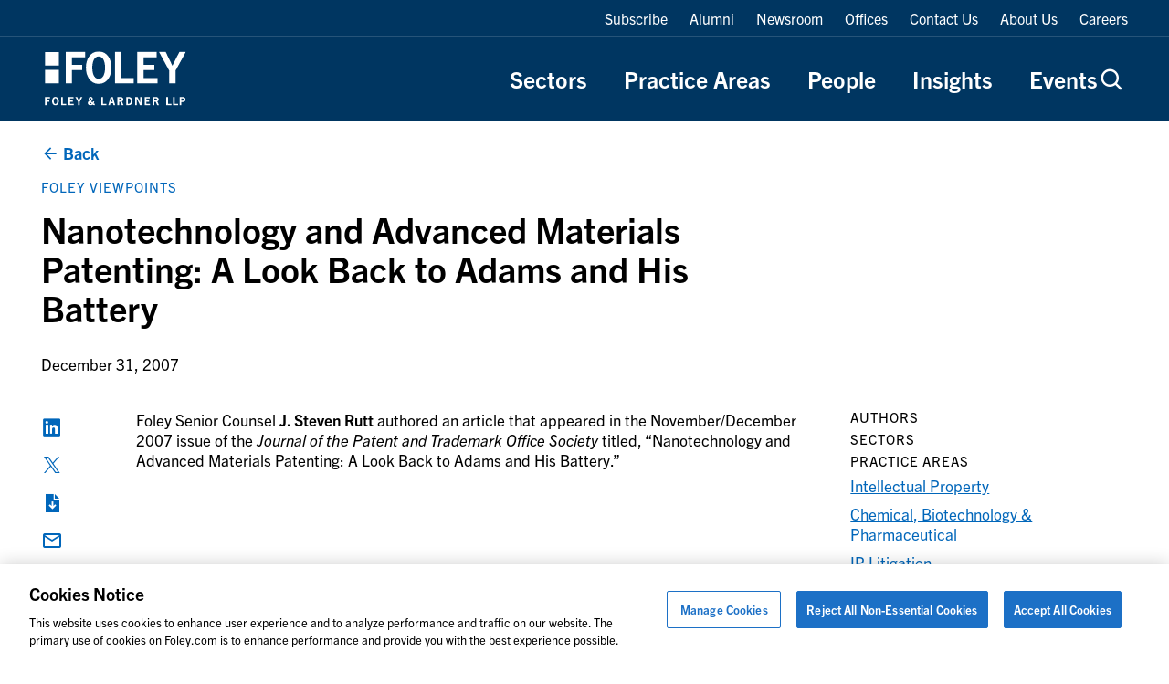

--- FILE ---
content_type: text/css
request_url: https://www.foley.com/wp-content/themes/propel/dist/core-blocks/button.css?ver=1766094913
body_size: 1095
content:
.fade-up{opacity:0;transform:translate3d(0, 16px, 0);transition:300ms opacity 300ms ease-out,300ms transform 300ms ease-out}.fade-up.in-viewport{opacity:1 !important;transform:none !important}.wp-block-button{margin-top:clamp(1.5rem, 0.8684210526rem + 1.3157894737vw, 2.25rem);margin-bottom:clamp(1.5rem, 0.8684210526rem + 1.3157894737vw, 2.25rem);line-height:0}.wp-block-button--icon-left .wp-block-button__link::before{content:"";font-weight:400;font-size:1.5rem;font-family:"iconfont-propel";font-style:normal;font-variant:normal;line-height:1;text-transform:none;-webkit-font-smoothing:antialiased;-moz-osx-font-smoothing:grayscale;content:var(--buttonIcon);margin-right:.25rem;font-size:1.25em}.wp-block-button--icon-right .wp-block-button__link::after{content:"";font-weight:400;font-size:1.5rem;font-family:"iconfont-propel";font-style:normal;font-variant:normal;line-height:1;text-transform:none;-webkit-font-smoothing:antialiased;-moz-osx-font-smoothing:grayscale;content:var(--buttonIcon);margin-left:.25rem;font-size:1.25em}.wp-block-buttons .wp-block-button{margin-top:auto;margin-bottom:auto}.wp-block-button.aligncenter{text-align:center}.wp-block-button.alignleft{text-align:left}.wp-block-button.alignright{text-align:right}.wp-block-button:not([class*=is-style-]) .wp-block-button__link,.wp-block-button.is-style-primary .wp-block-button__link{font-weight:var(--link-2-font-weight);font-size:var(--link-2-font-size);font-family:var(--link-2-font-family);line-height:var(--link-2-line-height);display:inline-flex;flex-direction:row;justify-content:center;align-items:center;padding:.877rem 1.125rem;text-align:center;border-radius:0;cursor:pointer;-webkit-appearance:none;appearance:none;transition:color .2s linear,background-color .2s linear,border .2s linear;color:#fff;border:2px solid #0066ba;background-color:#0066ba}.wp-block-button:not([class*=is-style-]) .wp-block-button__link.hover,a:hover .wp-block-button:not([class*=is-style-]) .wp-block-button__link,a:focus .wp-block-button:not([class*=is-style-]) .wp-block-button__link,.wp-block-button:not([class*=is-style-]) .wp-block-button__link:hover,.wp-block-button:not([class*=is-style-]) .wp-block-button__link:focus,.wp-block-button.is-style-primary .wp-block-button__link.hover,a:hover .wp-block-button.is-style-primary .wp-block-button__link,a:focus .wp-block-button.is-style-primary .wp-block-button__link,.wp-block-button.is-style-primary .wp-block-button__link:hover,.wp-block-button.is-style-primary .wp-block-button__link:focus{color:#fff;border-color:#003661;background-color:#003661}.bg-white .wp-block-button:not([class*=is-style-]) .wp-block-button__link,.bg-white .wp-block-button.is-style-primary .wp-block-button__link{color:#fff;border:2px solid #0066ba;background-color:#0066ba}.bg-white .wp-block-button:not([class*=is-style-]) .wp-block-button__link.hover,a:hover .bg-white .wp-block-button:not([class*=is-style-]) .wp-block-button__link,a:focus .bg-white .wp-block-button:not([class*=is-style-]) .wp-block-button__link,.bg-white .wp-block-button:not([class*=is-style-]) .wp-block-button__link:hover,.bg-white .wp-block-button:not([class*=is-style-]) .wp-block-button__link:focus,.bg-white .wp-block-button.is-style-primary .wp-block-button__link.hover,a:hover .bg-white .wp-block-button.is-style-primary .wp-block-button__link,a:focus .bg-white .wp-block-button.is-style-primary .wp-block-button__link,.bg-white .wp-block-button.is-style-primary .wp-block-button__link:hover,.bg-white .wp-block-button.is-style-primary .wp-block-button__link:focus{color:#fff;border-color:#003661;background-color:#003661}.wp-block-button.is-style-secondary .wp-block-button__link{font-weight:var(--link-2-font-weight);font-size:var(--link-2-font-size);font-family:var(--link-2-font-family);line-height:var(--link-2-line-height);display:inline-flex;flex-direction:row;justify-content:center;align-items:center;padding:.877rem 1.125rem;text-align:center;border-radius:0;cursor:pointer;-webkit-appearance:none;appearance:none;transition:color .2s linear,background-color .2s linear,border .2s linear;color:#0066ba;border:2px solid #0066ba;background-color:transparent}.bg-dark .wp-block-button.is-style-secondary .wp-block-button__link{color:#fff;border-color:#fff}.bg-dark .wp-block-button.is-style-secondary .wp-block-button__link.hover,a:hover .bg-dark .wp-block-button.is-style-secondary .wp-block-button__link,a:focus .bg-dark .wp-block-button.is-style-secondary .wp-block-button__link,.bg-dark .wp-block-button.is-style-secondary .wp-block-button__link:hover,.bg-dark .wp-block-button.is-style-secondary .wp-block-button__link:focus{color:#003661;border-color:#fff;background-color:#fff}.wp-block-button.is-style-secondary .wp-block-button__link.hover,a:hover .wp-block-button.is-style-secondary .wp-block-button__link,a:focus .wp-block-button.is-style-secondary .wp-block-button__link,.wp-block-button.is-style-secondary .wp-block-button__link:hover,.wp-block-button.is-style-secondary .wp-block-button__link:focus{color:#0066ba;border-color:#0066ba;background-color:#e5ebef}.bg-white .wp-block-button.is-style-secondary .wp-block-button__link{color:#0066ba;border:2px solid #0066ba;background-color:transparent}.bg-white .wp-block-button.is-style-secondary .wp-block-button__link.hover,a:hover .bg-white .wp-block-button.is-style-secondary .wp-block-button__link,a:focus .bg-white .wp-block-button.is-style-secondary .wp-block-button__link,.bg-white .wp-block-button.is-style-secondary .wp-block-button__link:hover,.bg-white .wp-block-button.is-style-secondary .wp-block-button__link:focus{color:#fff;border-color:#003661;background-color:#003661}.wp-block-button.is-style-tertiary{margin-top:clamp(1.25rem, 0.6184210526rem + 1.3157894737vw, 2rem);margin-bottom:clamp(1.25rem, -0.2236842105rem + 3.0701754386vw, 3rem)}.wp-block-button.is-style-tertiary:first-child{margin-top:0}.wp-block-button.is-style-tertiary:last-child{margin-bottom:0}.wp-block-buttons .wp-block-button.is-style-tertiary{margin-top:auto;margin-bottom:auto}.wp-block-button.is-style-tertiary.wp-block-button--small .wp-block-button__link{font-weight:var(--link-2-font-weight);font-size:var(--link-2-font-size);font-family:var(--link-2-font-family);line-height:var(--link-2-line-height)}.wp-block-button.is-style-tertiary .wp-block-button__link{font-weight:var(--link-2-font-weight);font-size:var(--link-2-font-size);font-family:var(--link-2-font-family);line-height:var(--link-2-line-height);position:relative;display:inline-flex;flex-direction:row;justify-content:center;align-items:center;padding:0;color:#0066ba;border:none;border-radius:0;background-color:transparent;font-weight:var(--link-2-font-weight);font-size:var(--link-2-font-size);font-family:var(--link-2-font-family);line-height:var(--link-2-line-height);font-weight:400}.bg-dark .wp-block-button.is-style-tertiary .wp-block-button__link{color:#fff}.bg-dark .wp-block-button.is-style-tertiary .wp-block-button__link.hover,a:hover .bg-dark .wp-block-button.is-style-tertiary .wp-block-button__link,a:focus .bg-dark .wp-block-button.is-style-tertiary .wp-block-button__link,.bg-dark .wp-block-button.is-style-tertiary .wp-block-button__link:hover,.bg-dark .wp-block-button.is-style-tertiary .wp-block-button__link:focus{color:#cbcccd}.wp-block-button.is-style-tertiary .wp-block-button__link::before{position:absolute;left:0;bottom:-0.25rem;content:"";width:100%;height:.125rem;background-color:transparent;transition:background-color .2s linear}.wp-block-button.is-style-tertiary .wp-block-button__link.hover,a:hover .wp-block-button.is-style-tertiary .wp-block-button__link,a:focus .wp-block-button.is-style-tertiary .wp-block-button__link,.wp-block-button.is-style-tertiary .wp-block-button__link:hover,.wp-block-button.is-style-tertiary .wp-block-button__link:focus{color:#003661}.wp-block-button.is-style-tertiary .wp-block-button__link.hover::before,a:hover .wp-block-button.is-style-tertiary .wp-block-button__link::before,a:focus .wp-block-button.is-style-tertiary .wp-block-button__link::before,.wp-block-button.is-style-tertiary .wp-block-button__link:hover::before,.wp-block-button.is-style-tertiary .wp-block-button__link:focus::before{background-color:currentcolor}.bg-white .wp-block-button.is-style-tertiary .wp-block-button__link{color:#0066ba}.bg-white .wp-block-button.is-style-tertiary .wp-block-button__link:hover,.bg-white .wp-block-button.is-style-tertiary .wp-block-button__link:focus{color:#003661}.bg-white .wp-block-button.is-style-tertiary .wp-block-button__link:hover::before,.bg-white .wp-block-button.is-style-tertiary .wp-block-button__link:focus::before{background-color:currentcolor}.wp-block-button.is-style-tertiary.wp-block-button--icon-left .wp-block-button__link::before{position:relative;left:auto;bottom:auto;content:var(--buttonIcon);width:auto;height:auto;background-color:transparent}.wp-block-button.is-style-tertiary:not(.wp-block-button--icon-right) .wp-block-button__link:hover{color:#0066ba}.wp-block-button.is-style-tertiary.wp-block-button--icon-right .wp-block-button__link::before{display:none}@media(max-width: 35.98rem){.wp-block-button:not([class*=is-style-]) .wp-block-button__link,.wp-block-button.is-style-primary .wp-block-button__link,.wp-block-button.is-style-secondary .wp-block-button__link{width:100%}}.wp-block-button:not([class*=is-style-]).wp-block-button--icon-left .wp-block-button__link,.wp-block-button.is-style-primary.wp-block-button--icon-left .wp-block-button__link,.wp-block-button.is-style-secondary.wp-block-button--icon-left .wp-block-button__link{padding-left:1.625rem}.wp-block-button:not([class*=is-style-]).wp-block-button--icon-right .wp-block-button__link,.wp-block-button.is-style-primary.wp-block-button--icon-right .wp-block-button__link,.wp-block-button.is-style-secondary.wp-block-button--icon-right .wp-block-button__link{padding-right:1.625rem}.wp-block-button:not([class*=is-style-]).wp-block-button--small .wp-block-button__link,.wp-block-button.is-style-primary.wp-block-button--small .wp-block-button__link,.wp-block-button.is-style-secondary.wp-block-button--small .wp-block-button__link{font-weight:var(--link-2-font-weight);font-size:var(--link-2-font-size);font-family:var(--link-2-font-family);line-height:var(--link-2-line-height);padding:.25rem .875rem}.wp-block-button:not([class*=is-style-]).wp-block-button--hidden-label .wp-block-button__link,.wp-block-button.is-style-primary.wp-block-button--hidden-label .wp-block-button__link,.wp-block-button.is-style-secondary.wp-block-button--hidden-label .wp-block-button__link{width:3rem;height:3rem;padding:0;font-size:0;border-radius:50%}.wp-block-button:not([class*=is-style-]).wp-block-button--hidden-label .wp-block-button__link::after,.wp-block-button.is-style-primary.wp-block-button--hidden-label .wp-block-button__link::after,.wp-block-button.is-style-secondary.wp-block-button--hidden-label .wp-block-button__link::after{margin:auto;font-size:1.25rem}.wp-block-button.is-style-social .wp-block-button__link{display:inline-flex;flex-direction:column;justify-content:center;align-items:center;padding:0;color:#0066ba;font-size:0;line-height:0;text-align:center;background-color:transparent;cursor:pointer;-webkit-appearance:none;appearance:none;transition:color .2s linear}.bg-dark .wp-block-button.is-style-social .wp-block-button__link{border-color:#6c7074}.bg-dark .wp-block-button.is-style-social .wp-block-button__link.hover,a:hover .bg-dark .wp-block-button.is-style-social .wp-block-button__link,a:focus .bg-dark .wp-block-button.is-style-social .wp-block-button__link,.bg-dark .wp-block-button.is-style-social .wp-block-button__link:hover,.bg-dark .wp-block-button.is-style-social .wp-block-button__link:focus{border-color:#fff}.wp-block-button.is-style-social .wp-block-button__link::after{margin:0;font-size:1.5rem;transform:none}.wp-block-button.is-style-social .wp-block-button__link.hover,a:hover .wp-block-button.is-style-social .wp-block-button__link,a:focus .wp-block-button.is-style-social .wp-block-button__link,.wp-block-button.is-style-social .wp-block-button__link:hover,.wp-block-button.is-style-social .wp-block-button__link:focus{color:#003661}.block-editor-block-list__block .wp-block-button.is-style-social .wp-block-button__link{font-size:.875rem;line-height:1.4}.block-editor-block-list__block .wp-block-button.is-style-social .wp-block-button__link::before{content:"Screen Reader Label:" !important;display:block !important;font-size:.625rem}.wp-block-button.is-style-social.wp-block-button--icon-left .wp-block-button__link::before{position:relative;left:auto;bottom:auto;content:var(--buttonIcon);width:auto;height:auto;background-color:transparent}.wp-block-button.is-style-social a{text-decoration:none !important}.wp-block-button.is-style-social.wp-block-button--icon-right .wp-block-button__link::before{display:none}.wp-block-button.is-style-text{font-weight:var(--link-1-font-weight);font-size:var(--link-1-font-size);font-family:var(--link-1-font-family);line-height:var(--link-1-line-height);padding:0;color:var(--blockColor, #000);text-decoration:none;border:none;background:transparent;-webkit-appearance:none;appearance:none;transition:color .2s linear}@media(max-width: 47.98rem){.wp-block-button.is-style-text{font-size:1.25rem}}.wp-block-button.is-style-text:hover,.wp-block-button.is-style-text:focus{color:var(--blockHoverColor, #000);text-decoration:underline}.wp-block-button.is-style-text .wp-element-button{padding:0;color:var(--blockColor, #000);border:none;background-color:transparent;transition:color .2s linear}.wp-block-button.is-style-text .wp-element-button:hover,.wp-block-button.is-style-text .wp-element-button:focus{color:var(--blockHoverColor, #000);text-decoration:underline}.wp-block-button.is-style-text button.wp-element-button{cursor:default}.wp-block-button.is-style-text button.wp-element-button:hover,.wp-block-button.is-style-text button.wp-element-button:focus{text-decoration:none}.wp-block-button__link.aligncenter{text-align:center}.wp-block-button__link.alignleft{text-align:left}.wp-block-button__link.alignright{text-align:right}

--- FILE ---
content_type: text/css
request_url: https://www.foley.com/wp-content/themes/propel/dist/core-blocks/buttons.css?ver=1766094913
body_size: -72
content:
.fade-up{opacity:0;transform:translate3d(0, 16px, 0);transition:300ms opacity 300ms ease-out,300ms transform 300ms ease-out}.fade-up.in-viewport{opacity:1 !important;transform:none !important}.wp-block-buttons{position:relative;display:flex;flex-direction:row;flex-wrap:wrap;row-gap:.5rem;align-items:center;margin-top:clamp(1.75rem, 1.3289473684rem + 0.8771929825vw, 2.25rem);margin-bottom:clamp(2.25rem, 1.6184210526rem + 1.3157894737vw, 3rem);column-gap:1rem}.wp-block-buttons--tertiary-wrapper{margin-top:clamp(1.5rem, 1.0789473684rem + 0.8771929825vw, 2rem)}.wp-block-buttons:first-child{margin-top:0}.wp-block-buttons:first-child .wp-block-button.is-style-social{margin-top:0}.wp-block-buttons:last-child{margin-bottom:0}.wp-block-buttons:last-child .wp-block-button.is-style-social{margin-bottom:0}.wp-block-buttons .wp-block-button.is-style-social{margin-top:clamp(-0.75rem, -0.2894736842rem + -0.4385964912vw, -0.5rem);margin-bottom:clamp(0.5rem, 0.2894736842rem + 0.4385964912vw, 0.75rem)}.wp-block-buttons.is-vertical{flex-direction:column}.wp-block-buttons.is-vertical>.wp-block-button:last-child{margin-bottom:0}.wp-block-buttons>.wp-block-button{display:inline-block;margin:0}.wp-block-buttons.is-content-justification-left{justify-content:flex-start}.wp-block-buttons.is-content-justification-left.is-vertical{align-items:flex-start}.wp-block-buttons.is-content-justification-center{justify-content:center}.wp-block-buttons.is-content-justification-center.is-vertical{align-items:center}.wp-block-buttons.is-content-justification-right{justify-content:flex-end}.wp-block-buttons.is-content-justification-right.is-vertical{align-items:flex-end}.wp-block-buttons.is-content-justification-space-between{justify-content:space-between}.wp-block-buttons.aligncenter{text-align:center}.wp-block-buttons:not(.is-content-justification-space-between,.is-content-justification-right,.is-content-justification-left,.is-content-justification-center) .wp-block-button.aligncenter{width:100%;margin-right:auto;margin-left:auto}.wp-block-buttons[style*=text-decoration] .wp-block-button,.wp-block-buttons[style*=text-decoration] .wp-block-button__link{text-decoration:inherit}.wp-block-buttons.has-custom-font-size .wp-block-button__link{font-size:inherit}

--- FILE ---
content_type: text/css
request_url: https://www.foley.com/wp-content/themes/propel/dist/components/post-card.css?ver=1766094913
body_size: -104
content:
.fade-up{opacity:0;transform:translate3d(0, 16px, 0);transition:300ms opacity 300ms ease-out,300ms transform 300ms ease-out}.fade-up.in-viewport{opacity:1 !important;transform:none !important}.post-card{display:flex;flex-direction:column;width:100%;color:#0066ba;border:1px solid #bbbcbd;background:#fff}.post-card:hover,.post-card:focus{color:var(--blockHoverColor, #003661)}.post-card__image-wrapper{width:calc(100% + 2px);margin:-1px -1px 0;padding-bottom:55.76923%}.post-card__publish-date{font-weight:var(--body-2-font-weight);font-size:var(--body-2-font-size);font-family:var(--body-2-font-family);line-height:var(--body-2-line-height);color:#000}.post-card__taxonomy{font-weight:var(--overline-font-weight);font-size:var(--overline-font-size);font-family:var(--overline-font-family);line-height:var(--overline-line-height);letter-spacing:var(--overline-letter-spacing);text-transform:var(--overline-text-transform);display:block;color:#000}.post-card__publish-date+.post-card__taxonomy{margin-top:clamp(2rem, 1.7894736842rem + 0.4385964912vw, 2.25rem)}.post-card__content{display:block;padding:1.125rem}.post-card__title{font-weight:var(--t3-font-weight);font-size:var(--t3-font-size);font-family:var(--t3-font-family);line-height:var(--t3-line-height);margin-top:calc(var(--t3-margin-bottom)*2);margin-bottom:var(--t3-margin-bottom);margin-top:1.125rem;color:inherit}.post-card__title:first-child{margin-top:0}.post-card__title:last-child{margin-bottom:0}.post-card__excerpt{font-weight:var(--subtitle-1-font-weight);font-size:var(--subtitle-1-font-size);font-family:var(--subtitle-1-font-family);line-height:var(--subtitle-1-line-height);text-decoration:var(--subtitle-1-text-decoration);margin-top:1.125rem;color:#000;text-decoration:none}

--- FILE ---
content_type: text/css
request_url: https://www.foley.com/wp-content/themes/propel/dist/acf-blocks/blog-related.css?ver=1713445246
body_size: 371
content:
.fade-up{opacity:0;transform:translate3d(0, 16px, 0);transition:300ms opacity 300ms ease-out,300ms transform 300ms ease-out}.fade-up.in-viewport{opacity:1 !important;transform:none !important}.block-related{padding-top:clamp(2.5rem, -0.1315789474rem + 5.4824561404vw, 5.625rem);overflow:hidden}.block-related--has-pattern{position:relative}.block-related--has-pattern::before{position:absolute;left:0;bottom:0;content:"";display:block;width:100%;height:64%;background:none repeat left top transparent;background-image:url("data:image/svg+xml,%3Csvg width='20' height='20' fill='none' xmlns='http://www.w3.org/2000/svg'%3E%3Cpath d='M0 .75h10.566v10.549H0V.75Z' fill='%23E0E5EA'/%3E%3C/svg%3E")}.block-related--has-pattern:not(:last-child){margin-bottom:clamp(1.875rem, -1.2828947368rem + 6.5789473684vw, 5.625rem)}.block-related--has-pattern>.container{position:relative}@media print{.block-related{display:none}}.block-related__top-wrapper{margin-bottom:clamp(1.5rem, 0.2368421053rem + 2.6315789474vw, 3rem)}@media(min-width: 36rem){.block-related__top-wrapper{display:flex;flex-direction:row;justify-content:space-between;align-items:flex-end}}.block-related__top-wrapper .wp-block-buttons{white-space:nowrap}@media(min-width: 36rem){.block-related__top-wrapper .wp-block-buttons{margin-top:0;margin-left:1.875rem}}@media(max-width: 63.98rem){.block-related .block-related__top-buttons{margin-top:var(--t2-margin-bottom)}}.block-related__top{display:flex;flex:auto;flex-wrap:wrap;justify-content:space-between;align-items:flex-end}@media(min-width: 36rem){.block-related__top{flex-wrap:nowrap}.block-related__top:not(:last-child){max-width:60%}}.block-related__top h2.wp-block-heading{flex:100%}@media(min-width: 36rem){.block-related__top h2.wp-block-heading{flex:auto;margin-bottom:0}}.block-related__top .wp-block-buttons{margin-top:0;white-space:nowrap}@media(min-width: 36rem){.block-related__top .wp-block-buttons{margin-left:1.875rem}}@media(min-width: 36rem){.block-related__post-grid{display:grid;grid-template-columns:1fr;grid-template-columns:repeat(3, minmax(0, 1fr));row-gap:2rem;column-gap:clamp(1rem, 0.1578947368rem + 1.7543859649vw, 2rem)}}.block-related__post-grid .slick-list{overflow:visible}.block-related__post-grid .slick-track{display:flex}.block-related__post-grid .slick-slide{height:auto;margin-right:.9375rem}@media(max-width: 47.98rem){.block-related__post-grid .slick-slide>div,.block-related__post-grid .slick-slide .post-card{height:100%}}.block-related .wp-block-button.is-style-tertiary .wp-block-button__link{font-weight:var(--link-1-font-weight);font-size:var(--link-1-font-size);font-family:var(--link-1-font-family);line-height:var(--link-1-line-height)}@media(max-width: 35.98rem){.block-related[data-slider-on-mobile=false] .block-related__post-grid .post-card{margin-bottom:2rem}}.block-people-related+.block-related{padding-top:0}.wp-block-heading+.block-related{padding-top:clamp(0rem, -1.3157894737rem + 2.7412280702vw, 1.5625rem)}

--- FILE ---
content_type: text/css
request_url: https://www.foley.com/wp-content/themes/propel/dist/acf-blocks/hero-post.css?ver=1726576776
body_size: 575
content:
.fade-up{opacity:0;transform:translate3d(0, 16px, 0);transition:300ms opacity 300ms ease-out,300ms transform 300ms ease-out}.fade-up.in-viewport{opacity:1 !important;transform:none !important}.block-hero-post{margin-bottom:clamp(2rem, 1.3157894737rem + 1.4254385965vw, 2.8125rem);padding:0}.block-hero-post--has-thumbnail{position:relative;display:flex;flex-direction:column;padding-top:9.0625rem}@media print{.block-hero-post--has-thumbnail{margin-top:0;margin-bottom:0;padding-top:0}}.block-hero-post--has-thumbnail .c-btn--back{color:#fff}@media(max-width: 74.98rem){.block-hero-post--has-thumbnail .c-btn--back{max-width:50%}}.block-hero-post--has-thumbnail .c-btn--back:hover,.block-hero-post--has-thumbnail .c-btn--back:focus{color:#fff}.block-hero-post--has-thumbnail .c-btn--back:hover span,.block-hero-post--has-thumbnail .c-btn--back:focus span{text-decoration:underline}.block-hero-post--has-thumbnail .c-btn--back__wrapper{margin-bottom:0}.block-hero-post--has-thumbnail .block-hero-post__content{margin-top:11.3125rem;padding:clamp(1rem, 0.7894736842rem + 0.4385964912vw, 1.25rem) clamp(1.125rem, 0.3881578947rem + 1.5350877193vw, 2rem) clamp(1.125rem, 3.6578947368rem + -2.4122807018vw, 2.5rem)}@media print{.block-hero-post--has-thumbnail .block-hero-post__content{margin-top:6.25rem}}@media print{.block-hero-post .c-btn--back__wrapper,.block-hero-post .block-hero-post__primary-term{display:none}}.block-hero-post .block-hero-post__contacts-wrapper{width:100%}@media(min-width: 64rem){.block-hero-post .block-hero-post__contacts-wrapper{width:auto}.block-hero-post .block-hero-post__contacts-wrapper::before{position:relative;left:.125rem;content:"|";display:inline-block;margin:auto .25rem;color:var(--blockColor, #000)}}.block-hero-post__contacts{display:inline-flex;flex-flow:wrap;gap:.125rem;margin:0;padding:0;list-style:none}.block-hero-post__contacts .block-hero-post__contact{font-weight:var(--body-1-font-weight);font-size:var(--body-1-font-size);font-family:var(--body-1-font-family);line-height:var(--body-1-line-height)}.block-hero-post .c-btn--back::before{font-size:1.25rem}.block-hero-post .c-btn--back__wrapper{margin-top:1.5rem;margin-bottom:1.125rem}.block-hero-post:not(.block-hero-post--has-thumbnail) .block-hero-post__content:first-child{padding-top:1.5rem}.block-hero-post:not(.block-hero-post--has-thumbnail) .c-btn--back:focus,.block-hero-post:not(.block-hero-post--has-thumbnail) .c-btn--back:hover{color:#0066ba}.block-hero-post__content{background:#fff}.block-hero-post__row{justify-content:center}.block-hero-post__primary-term{font-weight:var(--overline-font-weight);font-size:var(--overline-font-size);font-family:var(--overline-font-family);line-height:var(--overline-line-height);letter-spacing:var(--overline-letter-spacing);text-transform:var(--overline-text-transform);margin-bottom:var(--overline-margin-bottom)}.block-hero-post__primary-term:first-child{margin-top:0}.block-hero-post__primary-term:last-child{margin-bottom:0}.block-hero-post__primary-term .wp-block-button__link{color:#0066ba}.block-hero-post__primary-term .wp-block-button__link:hover,.block-hero-post__primary-term .wp-block-button__link:focus{text-decoration:underline}.block-hero-post__title{margin:1rem 0 0}.block-hero-post__title:first-child{margin-top:1.125rem}.block-hero-post__subtitle{margin:clamp(0.5rem, -0.0263157895rem + 1.0964912281vw, 1.125rem) 0 0;color:#54575a}.block-hero-post__image-wrapper{position:absolute;top:0;left:0;z-index:-1;width:100%;height:23.4375rem;pointer-events:none}@media(min-width: 64rem){.block-hero-post__image-wrapper{height:100%}}@media print{.block-hero-post__image-wrapper{display:none}}.block-hero-post__image-wrapper::before{position:absolute;top:0;left:0;content:"";z-index:1;width:100%;height:100%;background:linear-gradient(180deg, rgba(0, 0, 0, 0.6) 0%, rgba(0, 0, 0, 0.12) 100%)}.block-hero-post__image-wrapper .featured-item--image{width:100%;height:100%;object-fit:cover}.block-hero-post__image-wrapper img{width:100%;height:100%;object-fit:cover}.block-hero-post__image[src*="block-library-placeholder.png"]{width:100%}.block-hero-post__meta{display:flex;flex-flow:wrap;row-gap:1rem;margin-top:clamp(1rem, -0.2631578947rem + 2.6315789474vw, 2.5rem)}@media(max-width: 47.98rem){.block-hero-post__meta{display:block}}.block-hero-post__meta span{font-weight:var(--body-1-font-weight);font-size:var(--body-1-font-size);font-family:var(--body-1-font-family);line-height:var(--body-1-line-height)}.block-hero-post__source{display:flex;flex-wrap:nowrap;margin-top:.75rem}@media(min-width: 48rem){.block-hero-post__source{margin-top:0}}@media(min-width: 48rem){.block-hero-post__source::before{content:"|";margin:0rem .75rem}}.block-hero-post__source-label{display:inline-block;margin-right:.25em}.block-hero-post+.block-text-sidebar{margin-top:clamp(2rem, 1.3157894737rem + 1.4254385965vw, 2.8125rem)}@media print{.block-hero-post+.block-text-sidebar{margin-top:0}}

--- FILE ---
content_type: text/css
request_url: https://www.foley.com/wp-content/themes/propel/dist/components/back-to-top.css?ver=1766094913
body_size: -449
content:
.fade-up{opacity:0;transform:translate3d(0, 16px, 0);transition:300ms opacity 300ms ease-out,300ms transform 300ms ease-out}.fade-up.in-viewport{opacity:1 !important;transform:none !important}.back-to-top__wrapper{text-align:right}@media(min-width: 48rem){.back-to-top__wrapper{text-align:left}}.back-to-top{color:#0066ba}.back-to-top:hover{color:#003661}

--- FILE ---
content_type: text/css
request_url: https://www.foley.com/wp-content/themes/propel/dist/components/gravity-forms.css?ver=1766094913
body_size: 1041
content:
.fade-up{opacity:0;transform:translate3d(0, 16px, 0);transition:300ms opacity 300ms ease-out,300ms transform 300ms ease-out}.fade-up.in-viewport{opacity:1 !important;transform:none !important}.gform_wrapper{display:block !important}.gform_wrapper label,.gform_wrapper .gfield_label_before_complex{font-weight:var(--title-1-font-weight);font-size:var(--title-1-font-size);font-family:var(--title-1-font-family);line-height:var(--title-1-line-height);display:block;margin-bottom:1.25rem;text-decoration:none}.content-wrapper>.gform_wrapper{width:100%;margin-right:auto;margin-left:auto;padding-right:clamp(0.5rem, 0.0789473684rem + 0.8771929825vw, 1rem);padding-left:clamp(0.5rem, 0.0789473684rem + 0.8771929825vw, 1rem);max-width:36rem;padding-right:clamp(1.25rem, -1.0657894737rem + 4.8245614035vw, 4rem);padding-left:clamp(1.25rem, -1.0657894737rem + 4.8245614035vw, 4rem)}@media(min-width: 36rem){.content-wrapper>.gform_wrapper{max-width:48rem}}@media(min-width: 48rem){.content-wrapper>.gform_wrapper{max-width:62rem}}@media(min-width: 64rem){.content-wrapper>.gform_wrapper{max-width:75rem}}@media(min-width: 75rem){.content-wrapper>.gform_wrapper{max-width:90rem}}.content-wrapper>.gform_wrapper>form{padding-top:clamp(1rem, -0.5263157895rem + 3.1798245614vw, 2.8125rem);padding-right:clamp(0rem, -10.5263157895rem + 21.9298245614vw, 12.5rem);padding-bottom:clamp(2.5rem, -0.1315789474rem + 5.4824561404vw, 5.625rem)}.acf-block.bg-transparent+.gform_wrapper{padding-top:0}.gform_wrapper+.acf-block.bg-transparent{padding-top:0}.gform_wrapper .gform_body li::before{content:none !important}.gform_wrapper .gform_body .gform_fields{display:flex;flex-wrap:wrap;align-items:flex-start;margin-right:-0.5rem;margin-left:-0.5rem;padding:0}.gform_wrapper .gform_body .gform_fields .gfield{margin:0 0 clamp(1.5rem, 1.0263157895rem + 0.9868421053vw, 2.0625rem) 0}.gform_wrapper .gform_body .gform_fields .gfield label{display:block}.gform_wrapper .gform_body .gform_fileupload_rules{font-weight:var(--title-1-font-weight);font-size:var(--title-1-font-size);font-family:var(--title-1-font-family);line-height:var(--title-1-line-height);display:block;margin-top:.25rem;text-decoration:none}@media(min-width: 36rem){.gform_wrapper .gform_body .ginput_complex{display:flex;flex-wrap:wrap;margin-right:-0.5rem;margin-bottom:-2.5rem;margin-left:-0.5rem}}@media(min-width: 36rem){.gform_wrapper .gform_body .ginput_complex>span,.gform_wrapper .gform_body .ginput_complex>p:not(:empty){flex:50%;margin-bottom:2.5rem;padding:0 .5rem}}@media(min-width: 36rem){.gform_wrapper .gform_body .ginput_complex>span.ginput_full,.gform_wrapper .gform_body .ginput_complex>p:not(:empty).ginput_full{flex:100%}}.gform_wrapper .gform_body .ginput_complex>.ginput_container_date{padding:0 .5rem}.gform_wrapper .gform_body .ginput_complex label{font-weight:var(--title-1-font-weight);font-size:var(--title-1-font-size);font-family:var(--title-1-font-family);line-height:var(--title-1-line-height);display:block;margin-top:.25rem}.gform_wrapper .gform_body .ginput_complex br{display:none}.gform_wrapper .gform_body .ginput_complex input{display:block;width:100%}@media(max-width: 35.98rem){.gform_wrapper .gform_body .ginput_complex input{margin-bottom:1.5rem}}.gform_wrapper .gform_footer .c-btn{margin-top:clamp(1rem, 0.5789473684rem + 0.8771929825vw, 1.5rem);white-space:nowrap}@media(max-width: 35.98rem){.gform_wrapper .gform_footer .c-btn{width:100%}}.hidden_sub_label{position:absolute !important;width:1px;height:1px;overflow:hidden;clip:rect(1px, 1px, 1px, 1px)}.gfield{flex:100%;padding:0 .5rem;list-style-type:none}.gfield--width-half,.gfield--width-third,.gfield--width-quarter{margin:0 auto}@media(min-width: 36rem){.gfield--width-half{flex:0 0 50%;max-width:50%}}@media(min-width: 48rem){.gfield--width-third{flex:0 0 33.3333333%;max-width:33.3333333%}}@media(min-width: 36rem){.gfield--width-quarter{flex:0 0 50%;max-width:50%}}@media(min-width: 48rem){.gfield--width-quarter{flex:0 0 25%;max-width:25%}}.gfield textarea{width:100% !important}.gfield textarea.medium{height:10rem}.gfield textarea.small{height:6rem}.gfield label .gfield_required{margin-left:.05em}.gfield label .gfield_required::before{content:"*";color:#ad0322}.gfield label .gfield_required_text,.gfield label .gfield_required_asterisk{position:absolute;width:1px;height:1px;padding:0;white-space:nowrap;border:0;overflow:hidden;clip:rect(0, 0, 0, 0)}.gfield .mat-select{width:100%}.gfield.gfield_error input{border-color:#ad0322 !important}.gfield.gfield_error .validation_message{font-weight:var(--title-1-font-weight);font-size:var(--title-1-font-size);font-family:var(--title-1-font-family);line-height:var(--title-1-line-height);display:flex;flex-direction:row;align-items:center;margin-top:.25rem;color:#ad0322}.gfield.gsection:first-child .gsection_title{margin-top:0 !important}.gfield.gsection .gsection_title{font-weight:var(--t5-font-weight);font-size:var(--t5-font-size);font-family:var(--t5-font-family);line-height:var(--t5-line-height);margin-top:clamp(2rem, 1.1578947368rem + 1.7543859649vw, 3rem) !important}.gfield_description{font-weight:var(--title-1-font-weight);font-size:var(--title-1-font-size);font-family:var(--title-1-font-family);line-height:var(--title-1-line-height);margin-bottom:.5rem}.gfield_type_fileupload{font-weight:var(--title-1-font-weight);font-size:var(--title-1-font-size);font-family:var(--title-1-font-family);line-height:var(--title-1-line-height)}.gfield_type_fileupload .c-btn{margin-top:.5rem;margin-left:1rem}.gfield_type_fileupload input{font-weight:var(--title-1-font-weight);font-size:var(--title-1-font-size);font-family:var(--title-1-font-family);line-height:var(--title-1-line-height);width:100%;margin:.25rem 0rem;padding:0rem}.gfield_type_fileupload ::-webkit-file-upload-button,.gfield_type_fileupload ::file-selector-button{width:0;height:0;margin:0;padding:0;color:transparent;font-size:0;border:0;background-color:transparent;-webkit-appearance:none;appearance:none}.gform_title{margin-bottom:clamp(2rem, 1.1578947368rem + 1.7543859649vw, 3rem)}.gfield_type_radio .validation_message,.gfield_type_checkbox .validation_message{margin-top:-1rem !important;margin-bottom:1.5rem !important}.gfield_type_radio legend,.gfield_type_radio .gfield_label_before_complex,.gfield_type_checkbox legend,.gfield_type_checkbox .gfield_label_before_complex{font-weight:var(--title-1-font-weight);font-size:var(--title-1-font-size);font-family:var(--title-1-font-family);line-height:var(--title-1-line-height);margin-bottom:var(--title-1-margin-bottom)}.gfield_type_radio legend:first-child,.gfield_type_radio .gfield_label_before_complex:first-child,.gfield_type_checkbox legend:first-child,.gfield_type_checkbox .gfield_label_before_complex:first-child{margin-top:0}.gfield_type_radio legend:last-child,.gfield_type_radio .gfield_label_before_complex:last-child,.gfield_type_checkbox legend:last-child,.gfield_type_checkbox .gfield_label_before_complex:last-child{margin-bottom:0}.hidden_label .gfield_label,.hidden_sub_label{position:absolute !important;width:1px;height:1px;overflow:hidden;clip:rect(1px, 1px, 1px, 1px)}.gform_submission_error{font-weight:var(--title-1-font-weight);font-size:var(--title-1-font-size);font-family:var(--title-1-font-family);line-height:var(--title-1-line-height);display:flex;flex-direction:row;align-items:center;margin-bottom:0 !important;color:#ad0322}.gform_validation_errors{margin-bottom:1rem}.gform_confirmation_wrapper{text-align:center}.content-wrapper>.gform_confirmation_wrapper{padding-top:clamp(2rem, -0.5263157895rem + 5.2631578947vw, 5rem);padding-bottom:clamp(3.125rem, -0.5592105263rem + 7.6754385965vw, 7.5rem)}.content-wrapper>.gform_confirmation_wrapper:last-child,.content-wrapper>.gform_confirmation_wrapper:nth-last-child(2){margin-bottom:clamp(3.5rem, -1.9736842105rem + 11.4035087719vw, 10rem)}.gform_confirmation_wrapper .gform_confirmation_message{font-weight:var(--body-1-font-weight);font-size:var(--body-1-font-size);font-family:var(--body-1-font-family);line-height:var(--body-1-line-height);margin-bottom:var(--body-1-margin-bottom)}.gform_confirmation_wrapper .gform_confirmation_message:first-child{margin-top:0}.gform_confirmation_wrapper .gform_confirmation_message:last-child{margin-bottom:0}body img.gform_ajax_spinner{display:none !important}

--- FILE ---
content_type: text/css
request_url: https://www.foley.com/wp-content/themes/propel/dist/components/lightbox.css?ver=1766094913
body_size: -369
content:
.fade-up{opacity:0;transform:translate3d(0, 16px, 0);transition:300ms opacity 300ms ease-out,300ms transform 300ms ease-out}.fade-up.in-viewport{opacity:1 !important;transform:none !important}.component-lightbox__container{position:fixed;top:0;left:0;bottom:0;right:0;z-index:999;display:flex;align-items:center;padding-top:5rem;background-color:rgba(0,0,0,.6);visibility:visible;opacity:1;transition:opacity .2s linear}.component-lightbox__container:not(.active){visibility:hidden;opacity:0}.component-lightbox__close{position:absolute;top:1.875rem;right:1.875rem;z-index:999}.component-lightbox__iframe{position:relative;width:100%}.component-lightbox__iframe iframe{position:absolute;top:0;left:0;width:100%;height:100%}

--- FILE ---
content_type: text/css
request_url: https://www.foley.com/wp-content/themes/propel/dist/acf-blocks/footer-column.css?ver=1710765509
body_size: 93
content:
.fade-up{opacity:0;transform:translate3d(0, 16px, 0);transition:300ms opacity 300ms ease-out,300ms transform 300ms ease-out}.fade-up.in-viewport{opacity:1 !important;transform:none !important}.block-footer-column{grid-column-end:span var(--columnWidthMobile);order:var(--orderMobile, initial);margin:0 0 clamp(2rem, 1.1578947368rem + 1.7543859649vw, 3rem) 0}@media(max-width: 35.98rem){.block-footer-column--mobile-hidden{display:none}}@media(min-width: 36rem)and (max-width: 63.98rem){.block-footer-column--tablet-hidden{display:none}}@media(min-width: 64rem){.block-footer-column--desktop-hidden{display:none}}@media(max-width: 35.98rem){.block-footer-column--mobile-border{margin:clamp(2rem, 1.1578947368rem + 1.7543859649vw, 3rem) 0 clamp(4rem, 2.3157894737rem + 3.5087719298vw, 6rem);border-bottom:1px solid #fff}}@media(min-width: 36rem)and (max-width: 63.98rem){.block-footer-column--tablet-border{margin:clamp(2rem, 1.1578947368rem + 1.7543859649vw, 3rem) 0 clamp(4rem, 2.3157894737rem + 3.5087719298vw, 6rem);border-bottom:1px solid #fff}}@media(min-width: 64rem){.block-footer-column--desktop-border{margin:clamp(2rem, 1.1578947368rem + 1.7543859649vw, 3rem) 0 clamp(4rem, 2.3157894737rem + 3.5087719298vw, 6rem);border-bottom:1px solid #fff}}@media(min-width: 36rem){.block-footer-column{grid-column-end:span var(--columnWidthTablet);order:var(--orderTablet, initial)}}@media(min-width: 64rem){.block-footer-column{grid-column-end:span var(--columnWidthDesktop);order:initial}}.block-footer-column .gform_title{font-weight:var(--title-2-font-weight);font-size:var(--title-2-font-size);font-family:var(--title-2-font-family);line-height:var(--title-2-line-height);margin-bottom:1.5rem}.block-footer-column .gform_wrapper .gform_footer .c-btn{width:100%;margin-top:0}.block-footer-column .gform_wrapper .gfield{margin-bottom:.75rem !important}.block-footer-column__logo-link{display:inline-block;margin-bottom:1.5rem}@media(max-width: 63.98rem){.block-footer-column__logo-link{max-width:4.5rem}}.block-footer-column__logo-link+.block-footer-column__content>.wp-block-buttons:first-child{margin-top:1.5rem}.block-footer-column .has-overline-font-size{margin-bottom:1.5rem;color:#fff}.block-footer-column__content p{font-weight:var(--nav-2-font-weight);font-size:var(--nav-2-font-size);font-family:var(--nav-2-font-family);line-height:var(--nav-2-line-height)}.block-footer-column .wp-block-button{display:block;margin-top:0;margin-bottom:0}.block-footer-column .wp-block-button+p{margin-top:1.5rem}.block-footer-column .wp-block-button.is-style-text{flex:0 0 100%;margin-bottom:.5625rem;text-align:left}.block-footer-column .wp-block-button.is-style-text:last-child{margin-bottom:0}.block-footer-column .wp-block-button.is-style-text .wp-block-button__link,.block-footer-column .wp-block-button.is-style-text.ot-sdk-show-settings{font-weight:var(--nav-2-font-weight);font-size:var(--nav-2-font-size);font-family:var(--nav-2-font-family);line-height:var(--nav-2-line-height);color:#fff;background:none;box-shadow:none}.block-footer-column .wp-block-button.is-style-text.ot-sdk-show-settings{line-height:var(--link-1-line-height)}.block-footer-column .wp-block-buttons{display:flex;flex-direction:row;flex-wrap:wrap;row-gap:0;margin:0}

--- FILE ---
content_type: application/javascript
request_url: https://www.foley.com/wp-content/themes/propel/dist/bundle.js?ver=1748013309
body_size: 6404
content:
(()=>{var t={6337:()=>{!function(){"use strict";if("object"==typeof window)if("IntersectionObserver"in window&&"IntersectionObserverEntry"in window&&"intersectionRatio"in window.IntersectionObserverEntry.prototype)"isIntersecting"in window.IntersectionObserverEntry.prototype||Object.defineProperty(window.IntersectionObserverEntry.prototype,"isIntersecting",{get:function(){return this.intersectionRatio>0}});else{var t=function(t){for(var e=window.document,n=r(e);n;)n=r(e=n.ownerDocument);return e}(),e=[],n=null,o=null;s.prototype.THROTTLE_TIMEOUT=100,s.prototype.POLL_INTERVAL=null,s.prototype.USE_MUTATION_OBSERVER=!0,s._setupCrossOriginUpdater=function(){return n||(n=function(t,n){o=t&&n?d(t,n):{top:0,bottom:0,left:0,right:0,width:0,height:0},e.forEach((function(t){t._checkForIntersections()}))}),n},s._resetCrossOriginUpdater=function(){n=null,o=null},s.prototype.observe=function(t){if(!this._observationTargets.some((function(e){return e.element==t}))){if(!t||1!=t.nodeType)throw new Error("target must be an Element");this._registerInstance(),this._observationTargets.push({element:t,entry:null}),this._monitorIntersections(t.ownerDocument),this._checkForIntersections()}},s.prototype.unobserve=function(t){this._observationTargets=this._observationTargets.filter((function(e){return e.element!=t})),this._unmonitorIntersections(t.ownerDocument),0==this._observationTargets.length&&this._unregisterInstance()},s.prototype.disconnect=function(){this._observationTargets=[],this._unmonitorAllIntersections(),this._unregisterInstance()},s.prototype.takeRecords=function(){var t=this._queuedEntries.slice();return this._queuedEntries=[],t},s.prototype._initThresholds=function(t){var e=t||[0];return Array.isArray(e)||(e=[e]),e.sort().filter((function(t,e,n){if("number"!=typeof t||isNaN(t)||t<0||t>1)throw new Error("threshold must be a number between 0 and 1 inclusively");return t!==n[e-1]}))},s.prototype._parseRootMargin=function(t){var e=(t||"0px").split(/\s+/).map((function(t){var e=/^(-?\d*\.?\d+)(px|%)$/.exec(t);if(!e)throw new Error("rootMargin must be specified in pixels or percent");return{value:parseFloat(e[1]),unit:e[2]}}));return e[1]=e[1]||e[0],e[2]=e[2]||e[0],e[3]=e[3]||e[1],e},s.prototype._monitorIntersections=function(e){var n=e.defaultView;if(n&&-1==this._monitoringDocuments.indexOf(e)){var o=this._checkForIntersections,i=null,s=null;this.POLL_INTERVAL?i=n.setInterval(o,this.POLL_INTERVAL):(a(n,"resize",o,!0),a(e,"scroll",o,!0),this.USE_MUTATION_OBSERVER&&"MutationObserver"in n&&(s=new n.MutationObserver(o)).observe(e,{attributes:!0,childList:!0,characterData:!0,subtree:!0})),this._monitoringDocuments.push(e),this._monitoringUnsubscribes.push((function(){var t=e.defaultView;t&&(i&&t.clearInterval(i),c(t,"resize",o,!0)),c(e,"scroll",o,!0),s&&s.disconnect()}));var u=this.root&&(this.root.ownerDocument||this.root)||t;if(e!=u){var l=r(e);l&&this._monitorIntersections(l.ownerDocument)}}},s.prototype._unmonitorIntersections=function(e){var n=this._monitoringDocuments.indexOf(e);if(-1!=n){var o=this.root&&(this.root.ownerDocument||this.root)||t,i=this._observationTargets.some((function(t){var n=t.element.ownerDocument;if(n==e)return!0;for(;n&&n!=o;){var i=r(n);if((n=i&&i.ownerDocument)==e)return!0}return!1}));if(!i){var s=this._monitoringUnsubscribes[n];if(this._monitoringDocuments.splice(n,1),this._monitoringUnsubscribes.splice(n,1),s(),e!=o){var a=r(e);a&&this._unmonitorIntersections(a.ownerDocument)}}}},s.prototype._unmonitorAllIntersections=function(){var t=this._monitoringUnsubscribes.slice(0);this._monitoringDocuments.length=0,this._monitoringUnsubscribes.length=0;for(var e=0;e<t.length;e++)t[e]()},s.prototype._checkForIntersections=function(){if(this.root||!n||o){var t=this._rootIsInDom(),e=t?this._getRootRect():{top:0,bottom:0,left:0,right:0,width:0,height:0};this._observationTargets.forEach((function(o){var r=o.element,s=u(r),a=this._rootContainsTarget(r),c=o.entry,l=t&&a&&this._computeTargetAndRootIntersection(r,s,e),d=null;this._rootContainsTarget(r)?n&&!this.root||(d=e):d={top:0,bottom:0,left:0,right:0,width:0,height:0};var h=o.entry=new i({time:window.performance&&performance.now&&performance.now(),target:r,boundingClientRect:s,rootBounds:d,intersectionRect:l});c?t&&a?this._hasCrossedThreshold(c,h)&&this._queuedEntries.push(h):c&&c.isIntersecting&&this._queuedEntries.push(h):this._queuedEntries.push(h)}),this),this._queuedEntries.length&&this._callback(this.takeRecords(),this)}},s.prototype._computeTargetAndRootIntersection=function(e,r,i){if("none"!=window.getComputedStyle(e).display){for(var s,a,c,l,h,p,m,v,g=r,y=f(e),b=!1;!b&&y;){var w=null,_=1==y.nodeType?window.getComputedStyle(y):{};if("none"==_.display)return null;if(y==this.root||9==y.nodeType)if(b=!0,y==this.root||y==t)n&&!this.root?!o||0==o.width&&0==o.height?(y=null,w=null,g=null):w=o:w=i;else{var E=f(y),L=E&&u(E),x=E&&this._computeTargetAndRootIntersection(E,L,i);L&&x?(y=E,w=d(L,x)):(y=null,g=null)}else{var T=y.ownerDocument;y!=T.body&&y!=T.documentElement&&"visible"!=_.overflow&&(w=u(y))}if(w&&(s=w,a=g,void 0,void 0,void 0,void 0,void 0,void 0,c=Math.max(s.top,a.top),l=Math.min(s.bottom,a.bottom),h=Math.max(s.left,a.left),v=l-c,g=(m=(p=Math.min(s.right,a.right))-h)>=0&&v>=0&&{top:c,bottom:l,left:h,right:p,width:m,height:v}||null),!g)break;y=y&&f(y)}return g}},s.prototype._getRootRect=function(){var e;if(this.root&&!p(this.root))e=u(this.root);else{var n=p(this.root)?this.root:t,o=n.documentElement,r=n.body;e={top:0,left:0,right:o.clientWidth||r.clientWidth,width:o.clientWidth||r.clientWidth,bottom:o.clientHeight||r.clientHeight,height:o.clientHeight||r.clientHeight}}return this._expandRectByRootMargin(e)},s.prototype._expandRectByRootMargin=function(t){var e=this._rootMarginValues.map((function(e,n){return"px"==e.unit?e.value:e.value*(n%2?t.width:t.height)/100})),n={top:t.top-e[0],right:t.right+e[1],bottom:t.bottom+e[2],left:t.left-e[3]};return n.width=n.right-n.left,n.height=n.bottom-n.top,n},s.prototype._hasCrossedThreshold=function(t,e){var n=t&&t.isIntersecting?t.intersectionRatio||0:-1,o=e.isIntersecting?e.intersectionRatio||0:-1;if(n!==o)for(var r=0;r<this.thresholds.length;r++){var i=this.thresholds[r];if(i==n||i==o||i<n!=i<o)return!0}},s.prototype._rootIsInDom=function(){return!this.root||h(t,this.root)},s.prototype._rootContainsTarget=function(e){var n=this.root&&(this.root.ownerDocument||this.root)||t;return h(n,e)&&(!this.root||n==e.ownerDocument)},s.prototype._registerInstance=function(){e.indexOf(this)<0&&e.push(this)},s.prototype._unregisterInstance=function(){var t=e.indexOf(this);-1!=t&&e.splice(t,1)},window.IntersectionObserver=s,window.IntersectionObserverEntry=i}function r(t){try{return t.defaultView&&t.defaultView.frameElement||null}catch(t){return null}}function i(t){this.time=t.time,this.target=t.target,this.rootBounds=l(t.rootBounds),this.boundingClientRect=l(t.boundingClientRect),this.intersectionRect=l(t.intersectionRect||{top:0,bottom:0,left:0,right:0,width:0,height:0}),this.isIntersecting=!!t.intersectionRect;var e=this.boundingClientRect,n=e.width*e.height,o=this.intersectionRect,r=o.width*o.height;this.intersectionRatio=n?Number((r/n).toFixed(4)):this.isIntersecting?1:0}function s(t,e){var n,o,r,i=e||{};if("function"!=typeof t)throw new Error("callback must be a function");if(i.root&&1!=i.root.nodeType&&9!=i.root.nodeType)throw new Error("root must be a Document or Element");this._checkForIntersections=(n=this._checkForIntersections.bind(this),o=this.THROTTLE_TIMEOUT,r=null,function(){r||(r=setTimeout((function(){n(),r=null}),o))}),this._callback=t,this._observationTargets=[],this._queuedEntries=[],this._rootMarginValues=this._parseRootMargin(i.rootMargin),this.thresholds=this._initThresholds(i.threshold),this.root=i.root||null,this.rootMargin=this._rootMarginValues.map((function(t){return t.value+t.unit})).join(" "),this._monitoringDocuments=[],this._monitoringUnsubscribes=[]}function a(t,e,n,o){"function"==typeof t.addEventListener?t.addEventListener(e,n,o||!1):"function"==typeof t.attachEvent&&t.attachEvent("on"+e,n)}function c(t,e,n,o){"function"==typeof t.removeEventListener?t.removeEventListener(e,n,o||!1):"function"==typeof t.detachEvent&&t.detachEvent("on"+e,n)}function u(t){var e;try{e=t.getBoundingClientRect()}catch(t){}return e?(e.width&&e.height||(e={top:e.top,right:e.right,bottom:e.bottom,left:e.left,width:e.right-e.left,height:e.bottom-e.top}),e):{top:0,bottom:0,left:0,right:0,width:0,height:0}}function l(t){return!t||"x"in t?t:{top:t.top,y:t.top,bottom:t.bottom,left:t.left,x:t.left,right:t.right,width:t.width,height:t.height}}function d(t,e){var n=e.top-t.top,o=e.left-t.left;return{top:n,left:o,height:e.height,width:e.width,bottom:n+e.height,right:o+e.width}}function h(t,e){for(var n=e;n;){if(n==t)return!0;n=f(n)}return!1}function f(e){var n=e.parentNode;return 9==e.nodeType&&e!=t?r(e):(n&&n.assignedSlot&&(n=n.assignedSlot.parentNode),n&&11==n.nodeType&&n.host?n.host:n)}function p(t){return t&&9===t.nodeType}}()},2705:(t,e,n)=>{var o=n(5639).Symbol;t.exports=o},4239:(t,e,n)=>{var o=n(2705),r=n(9607),i=n(2333),s=o?o.toStringTag:void 0;t.exports=function(t){return null==t?void 0===t?"[object Undefined]":"[object Null]":s&&s in Object(t)?r(t):i(t)}},7561:(t,e,n)=>{var o=n(7990),r=/^\s+/;t.exports=function(t){return t?t.slice(0,o(t)+1).replace(r,""):t}},1957:(t,e,n)=>{var o="object"==typeof n.g&&n.g&&n.g.Object===Object&&n.g;t.exports=o},9607:(t,e,n)=>{var o=n(2705),r=Object.prototype,i=r.hasOwnProperty,s=r.toString,a=o?o.toStringTag:void 0;t.exports=function(t){var e=i.call(t,a),n=t[a];try{t[a]=void 0;var o=!0}catch(t){}var r=s.call(t);return o&&(e?t[a]=n:delete t[a]),r}},2333:t=>{var e=Object.prototype.toString;t.exports=function(t){return e.call(t)}},5639:(t,e,n)=>{var o=n(1957),r="object"==typeof self&&self&&self.Object===Object&&self,i=o||r||Function("return this")();t.exports=i},7990:t=>{var e=/\s/;t.exports=function(t){for(var n=t.length;n--&&e.test(t.charAt(n)););return n}},3279:(t,e,n)=>{var o=n(3218),r=n(7771),i=n(4841),s=Math.max,a=Math.min;t.exports=function(t,e,n){var c,u,l,d,h,f,p=0,m=!1,v=!1,g=!0;if("function"!=typeof t)throw new TypeError("Expected a function");function y(e){var n=c,o=u;return c=u=void 0,p=e,d=t.apply(o,n)}function b(t){return p=t,h=setTimeout(_,e),m?y(t):d}function w(t){var n=t-f;return void 0===f||n>=e||n<0||v&&t-p>=l}function _(){var t=r();if(w(t))return E(t);h=setTimeout(_,function(t){var n=e-(t-f);return v?a(n,l-(t-p)):n}(t))}function E(t){return h=void 0,g&&c?y(t):(c=u=void 0,d)}function L(){var t=r(),n=w(t);if(c=arguments,u=this,f=t,n){if(void 0===h)return b(f);if(v)return clearTimeout(h),h=setTimeout(_,e),y(f)}return void 0===h&&(h=setTimeout(_,e)),d}return e=i(e)||0,o(n)&&(m=!!n.leading,l=(v="maxWait"in n)?s(i(n.maxWait)||0,e):l,g="trailing"in n?!!n.trailing:g),L.cancel=function(){void 0!==h&&clearTimeout(h),p=0,c=f=u=h=void 0},L.flush=function(){return void 0===h?d:E(r())},L}},3218:t=>{t.exports=function(t){var e=typeof t;return null!=t&&("object"==e||"function"==e)}},7005:t=>{t.exports=function(t){return null!=t&&"object"==typeof t}},3448:(t,e,n)=>{var o=n(4239),r=n(7005);t.exports=function(t){return"symbol"==typeof t||r(t)&&"[object Symbol]"==o(t)}},7771:(t,e,n)=>{var o=n(5639);t.exports=function(){return o.Date.now()}},3493:(t,e,n)=>{var o=n(3279),r=n(3218);t.exports=function(t,e,n){var i=!0,s=!0;if("function"!=typeof t)throw new TypeError("Expected a function");return r(n)&&(i="leading"in n?!!n.leading:i,s="trailing"in n?!!n.trailing:s),o(t,e,{leading:i,maxWait:e,trailing:s})}},4841:(t,e,n)=>{var o=n(7561),r=n(3218),i=n(3448),s=/^[-+]0x[0-9a-f]+$/i,a=/^0b[01]+$/i,c=/^0o[0-7]+$/i,u=parseInt;t.exports=function(t){if("number"==typeof t)return t;if(i(t))return NaN;if(r(t)){var e="function"==typeof t.valueOf?t.valueOf():t;t=r(e)?e+"":e}if("string"!=typeof t)return 0===t?t:+t;t=o(t);var n=a.test(t);return n||c.test(t)?u(t.slice(2),n?2:8):s.test(t)?NaN:+t}}},e={};function n(o){var r=e[o];if(void 0!==r)return r.exports;var i=e[o]={exports:{}};return t[o](i,i.exports,n),i.exports}n.n=t=>{var e=t&&t.__esModule?()=>t.default:()=>t;return n.d(e,{a:e}),e},n.d=(t,e)=>{for(var o in e)n.o(e,o)&&!n.o(t,o)&&Object.defineProperty(t,o,{enumerable:!0,get:e[o]})},n.g=function(){if("object"==typeof globalThis)return globalThis;try{return this||new Function("return this")()}catch(t){if("object"==typeof window)return window}}(),n.o=(t,e)=>Object.prototype.hasOwnProperty.call(t,e),(()=>{"use strict";var t=jQuery.noConflict(),e=jQuery.noConflict(),o={iframeWrapper:e(".iframe-wrapper"),init:function(){this.iframeWrapper.find(".iframe-wrapper__overlay").on("click",this.hideOverlay)},hideOverlay:function(t){t.preventDefault(),o.iframeWrapper.each((function(t,n){e(n).find("iframe").attr("src")&&(e(n).find("iframe")[0].src="");var o=e(n).data("image-src");e(n).find(".iframe-wrapper__overlay").css("background-image","url("+o+")").show()}));var n=e(this).parents(".iframe-wrapper"),r=n.find("iframe")[0].dataset.src;n.hasClass("wistia")?r="https://fast.wistia.net/embed/iframe/".concat(n.data("video-id"),"?autoplay=1&silentAutoPlay=false"):r+="&autoplay=1&loop=1&rel=0&wmode=transparent",n.find("iframe")[0].src=r,e(this).delay(300).fadeOut()}};const r=o;var i=jQuery.noConflict();function s(t){t.preventDefault();var e=i(".main-header").outerHeight(),n=i(i(this).attr("href")),o=n.offset().top-16;"#next"===i(this).attr("href")&&i(this).parents("section").next().length>0?i("html, body").animate({scrollTop:i(this).parents("section").next().offset().top-e},600):n.length&&i("html, body").animate({scrollTop:o-e},600)}function a(t,e){for(var n=0;n<e.length;n++){var o=e[n];o.enumerable=o.enumerable||!1,o.configurable=!0,"value"in o&&(o.writable=!0),Object.defineProperty(t,o.key,o)}}var c=jQuery.noConflict();const u=new(function(){function t(){!function(t,e){if(!(t instanceof e))throw new TypeError("Cannot call a class as a function")}(this,t),this.tables=c("table.tablepress")}var e,n;return e=t,(n=[{key:"init",value:function(){this.toggleShadow()}},{key:"toggleShadow",value:function(){this.tables.each((function(t,e){var n=c(e),o=n.closest(".tablepress-scroll-wrapper");o.removeClass("has-scroll"),n[0].offsetWidth>o.width()&&o.addClass("has-scroll")}))}}])&&a(e.prototype,n),Object.defineProperty(e,"prototype",{writable:!1}),t}()),l=function(){document.documentElement.style.setProperty("--vh","".concat(.01*window.innerHeight,"px")),document.documentElement.style.setProperty("--vw","".concat(.01*document.body.clientWidth,"px"))};function d(t){return d="function"==typeof Symbol&&"symbol"==typeof Symbol.iterator?function(t){return typeof t}:function(t){return t&&"function"==typeof Symbol&&t.constructor===Symbol&&t!==Symbol.prototype?"symbol":typeof t},d(t)}n(6337);var h=function(t,e,n){var o,r=arguments.length>3&&void 0!==arguments[3]?arguments[3]:{};if("string"==typeof t)o=document.querySelectorAll(t);else{if("object"!==d(t))return;o=t.length?t:[t]}var i={root:null,rootMargin:"0px 0px 0px 0px",threshold:[0]},s=Object.assign({},i,r),a=new IntersectionObserver((function(t){t.forEach((function(t){t.isIntersecting?e(t.target):n(t.target)}))}),s);return o.forEach((function(t){a.observe(t)})),a},f=".content-wrapper > *:not(.acf-block), .content-wrapper > .acf-block > *, .animate-in, .block-text-sidebar > *:not(.acf-block), .block-text-sidebar__container > *",p=document.querySelectorAll(f),m=0,v=new Event("section-in-view"),g=function(t){t.classList.add("in-viewport"),t.parentElement.classList.contains("acf-block")&&!t.parentElement.classList.contains("in-viewport")&&(t.parentElement.classList.add("in-viewport"),t.parentElement.dispatchEvent(v))},y=function(){},b=function(){document.body.classList.remove("scrolled")},w=function(){document.body.classList.add("scrolled")};const _=function(){document.querySelector("html").classList.remove("no-js"),document.addEventListener("DOMContentLoaded",(function(){var t=document.querySelector(".ep-autosuggest"),e=document.querySelector(".ep-autosuggest-container"),n=document.querySelector(".search-hero .ep-autosuggest-container"),o=document.querySelector(".header-search-field__submit"),r=document.querySelector(".search-hero__clear");if(setTimeout((function(){var t=document.querySelectorAll(".header-search-field__input, .search-hero__input");t.length&&t.forEach((function(t){if(t.addEventListener("blur",(function(t){t.stopImmediatePropagation()}),!0),t.classList.contains("search-hero__input")){var e=t.closest(".ep-autosuggest-container");if(!e)return;document.addEventListener("click",(function(t){if(!e.contains(t.target)){var n=e.querySelector(".ep-autosuggest");n&&(n.style.display="none")}}))}}))}),500),e&&e.appendChild(o),n&&r&&n.appendChild(r),t){var i=document.createElement("h3");i.innerText="Suggested Searches",i.classList.add("main-header__search-heading"),t.insertBefore(i,t.firstChild)}})),function(){var t=document.querySelector(".btn-hamburger");function e(t,e){var n=t.target.closest(".btn-hamburger");n.classList.add("open"),e.classList.add("no-scroll"),n.nextElementSibling.classList.add("active")}t.addEventListener("click",(function(t){!function(t){t.preventDefault();var n=document.body;t.target.parentElement.classList.contains("open")||t.target.classList.contains("open")?function(t,e){var n=t.target.closest(".btn-hamburger");n.classList.remove("open"),e.classList.remove("no-scroll"),n.nextElementSibling.classList.remove("active")}(t,n):e(t,n)}(t)})),window.addEventListener("resize",function(){if("hidden"===window.getComputedStyle(t).visibility&&t.classList.contains("open")){var n=document.body;e(t,n)}}())}(),r.init(),t(document).ready((function(){t("[data-mirror-hover]").each((function(t,e){var n=e.getAttribute("data-mirror-hover"),o=document.querySelector(n);null!==o&&(o.addEventListener("mouseover",(function(){e.classList.add("mirror-hover")})),e.addEventListener("mouseover",(function(){o.classList.add("mirror-hover")})),o.addEventListener("mouseout",(function(){e.classList.remove("mirror-hover")})),e.addEventListener("mouseout",(function(){o.classList.remove("mirror-hover")})))}))})),i('a[href^="#"]:not([href="#"]):not(.component-lightbox__open)').on("click",s),u.init(),l(),function(){var t=document.body,e=document.getElementById("e29-alert-bar"),n=!!e&&e.querySelectorAll(".alert-bar__item"),o=JSON.parse(sessionStorage.getItem("e29-alert-bar")),r=o||{};function i(){sessionStorage.setItem("e29-alert-bar",JSON.stringify(r))}e&&new ResizeObserver((function(n){n.forEach((function(){var n=e.offsetTop,o=e.offsetHeight;t.style.setProperty("--alert-bar-height","".concat(o+n,"px"))}))})).observe(e),n&&n.forEach((function(t){var e=t.querySelector(".alert-bar__close"),n=t.getAttribute("id");if(o)for(var s in o)s===n&&o[s].viewed&&document.getElementById(s).classList.add("viewed"),s!==n||o[s].viewed||document.getElementById(s).classList.remove("viewed");else r[n]={viewed:!1},t.classList.remove("viewed");e&&e.addEventListener("click",(function(e){e.preventDefault(),t.classList.add("viewed"),r[n]={viewed:!0},i()})),o||i()}))}(),document.addEventListener("DOMContentLoaded",(function(){var t=document.querySelector(".main-header__search-button"),e=document.querySelector(".main-header"),n=(document.querySelector(".main-header__nav-wrapper"),e.querySelector(".header-search-field__cancel")),o=document.querySelector(".main-header__bottom "),r=document.querySelector(".header-search-field__input");function i(t){t.target.classList.contains("active")||e.classList.contains("search-active")?(e.classList.remove("search-active"),o.classList.remove("search-active")):(e.classList.add("search-active"),o.classList.add("search-active"),setTimeout((function(){r.focus()}),500))}t&&t.addEventListener("click",(function(t){i(t)})),n&&n.addEventListener("click",(function(t){i(t)}))})),p.length&&(p.forEach((function(t){!function(t){var e=t.getBoundingClientRect();!t.classList.contains("no-delay")&&e.top<document.documentElement.clientHeight&&(t.style.setProperty("--transitionDelay","".concat(.2*m,"s")),t.classList.add("in-viewport"),t.parentElement.classList.contains("acf-block")&&!t.parentElement.classList.contains("in-viewport")&&(t.parentElement.classList.add("in-viewport"),t.parentElement.dispatchEvent(v)),e.top>=0&&m++)}(t)})),h(f,g,y,{root:null,rootMargin:"0px 0px -5% 0px",threshold:[0]})),h("#top",b,w,{root:null,rootMargin:"0px 0px 0px 0px",threshold:[1]}),document.querySelector("body").classList.add("page-has-loaded")},E=function(){var t;(t=document.querySelectorAll(".hbspt-form form.hs-custom-style"))&&t.forEach((function(t){t.classList.remove("hs-custom-style")})),l()},L=function(){u.toggleShadow(),l()},x=function(){},T=function(){},I=function(){};var S=function t(e){9===e.keyCode&&(document.querySelector("html").classList.add("user-tab-nav"),window.removeEventListener("keydown",t),window.addEventListener("mousedown",O))},O=function t(){document.querySelector("html").classList.remove("user-tab-nav"),window.removeEventListener("mousedown",t),window.addEventListener("keydown",S)};const R=S;var k=n(3493),q=n.n(k),j=!1;_(),window.addEventListener("load",E),window.addEventListener("scroll",q()(x,100),{passive:!0}),window.addEventListener("resize",q()(L,100)),window.addEventListener("keydown",(function(t){R(t),T(t)}));var C=function(t){"touchend"===t.type?(j=!0,I(t)):"mouseup"!==t.type||j?j=!1:I(t)};document.addEventListener("mouseup",C),document.addEventListener("touchend",C)})()})();
//# sourceMappingURL=bundle.js.map

--- FILE ---
content_type: application/javascript
request_url: https://www.foley.com/wp-content/themes/propel/dist/components/lightbox.js?ver=1710765521
body_size: 1633
content:
(()=>{var t={2705:(t,e,n)=>{var o=n(5639).Symbol;t.exports=o},4239:(t,e,n)=>{var o=n(2705),i=n(9607),r=n(2333),a=o?o.toStringTag:void 0;t.exports=function(t){return null==t?void 0===t?"[object Undefined]":"[object Null]":a&&a in Object(t)?i(t):r(t)}},7561:(t,e,n)=>{var o=n(7990),i=/^\s+/;t.exports=function(t){return t?t.slice(0,o(t)+1).replace(i,""):t}},1957:(t,e,n)=>{var o="object"==typeof n.g&&n.g&&n.g.Object===Object&&n.g;t.exports=o},9607:(t,e,n)=>{var o=n(2705),i=Object.prototype,r=i.hasOwnProperty,a=i.toString,c=o?o.toStringTag:void 0;t.exports=function(t){var e=r.call(t,c),n=t[c];try{t[c]=void 0;var o=!0}catch(t){}var i=a.call(t);return o&&(e?t[c]=n:delete t[c]),i}},2333:t=>{var e=Object.prototype.toString;t.exports=function(t){return e.call(t)}},5639:(t,e,n)=>{var o=n(1957),i="object"==typeof self&&self&&self.Object===Object&&self,r=o||i||Function("return this")();t.exports=r},7990:t=>{var e=/\s/;t.exports=function(t){for(var n=t.length;n--&&e.test(t.charAt(n)););return n}},3279:(t,e,n)=>{var o=n(3218),i=n(7771),r=n(4841),a=Math.max,c=Math.min;t.exports=function(t,e,n){var u,s,l,f,d,p,v=0,h=!1,b=!1,g=!0;if("function"!=typeof t)throw new TypeError("Expected a function");function x(e){var n=u,o=s;return u=s=void 0,v=e,f=t.apply(o,n)}function y(t){return v=t,d=setTimeout(w,e),h?x(t):f}function m(t){var n=t-p;return void 0===p||n>=e||n<0||b&&t-v>=l}function w(){var t=i();if(m(t))return j(t);d=setTimeout(w,function(t){var n=e-(t-p);return b?c(n,l-(t-v)):n}(t))}function j(t){return d=void 0,g&&u?x(t):(u=s=void 0,f)}function k(){var t=i(),n=m(t);if(u=arguments,s=this,p=t,n){if(void 0===d)return y(p);if(b)return clearTimeout(d),d=setTimeout(w,e),x(p)}return void 0===d&&(d=setTimeout(w,e)),f}return e=r(e)||0,o(n)&&(h=!!n.leading,l=(b="maxWait"in n)?a(r(n.maxWait)||0,e):l,g="trailing"in n?!!n.trailing:g),k.cancel=function(){void 0!==d&&clearTimeout(d),v=0,u=p=s=d=void 0},k.flush=function(){return void 0===d?f:j(i())},k}},3218:t=>{t.exports=function(t){var e=typeof t;return null!=t&&("object"==e||"function"==e)}},7005:t=>{t.exports=function(t){return null!=t&&"object"==typeof t}},3448:(t,e,n)=>{var o=n(4239),i=n(7005);t.exports=function(t){return"symbol"==typeof t||i(t)&&"[object Symbol]"==o(t)}},7771:(t,e,n)=>{var o=n(5639);t.exports=function(){return o.Date.now()}},3493:(t,e,n)=>{var o=n(3279),i=n(3218);t.exports=function(t,e,n){var r=!0,a=!0;if("function"!=typeof t)throw new TypeError("Expected a function");return i(n)&&(r="leading"in n?!!n.leading:r,a="trailing"in n?!!n.trailing:a),o(t,e,{leading:r,maxWait:e,trailing:a})}},4841:(t,e,n)=>{var o=n(7561),i=n(3218),r=n(3448),a=/^[-+]0x[0-9a-f]+$/i,c=/^0b[01]+$/i,u=/^0o[0-7]+$/i,s=parseInt;t.exports=function(t){if("number"==typeof t)return t;if(r(t))return NaN;if(i(t)){var e="function"==typeof t.valueOf?t.valueOf():t;t=i(e)?e+"":e}if("string"!=typeof t)return 0===t?t:+t;t=o(t);var n=c.test(t);return n||u.test(t)?s(t.slice(2),n?2:8):a.test(t)?NaN:+t}}},e={};function n(o){var i=e[o];if(void 0!==i)return i.exports;var r=e[o]={exports:{}};return t[o](r,r.exports,n),r.exports}n.n=t=>{var e=t&&t.__esModule?()=>t.default:()=>t;return n.d(e,{a:e}),e},n.d=(t,e)=>{for(var o in e)n.o(e,o)&&!n.o(t,o)&&Object.defineProperty(t,o,{enumerable:!0,get:e[o]})},n.g=function(){if("object"==typeof globalThis)return globalThis;try{return this||new Function("return this")()}catch(t){if("object"==typeof window)return window}}(),n.o=(t,e)=>Object.prototype.hasOwnProperty.call(t,e),(()=>{"use strict";function t(t,e){for(var n=0;n<e.length;n++){var o=e[n];o.enumerable=o.enumerable||!1,o.configurable=!0,"value"in o&&(o.writable=!0),Object.defineProperty(t,o.key,o)}}const e={isLocked:!1,lock:function(){this.isLocked||(this.isLocked=!0,document.body.style.overflow="hidden")},unlock:function(){this.isLocked&&(this.isLocked=!1,document.body.style.overflow="")}};var o=jQuery.noConflict(),i=new(function(){function n(){!function(t,e){if(!(t instanceof e))throw new TypeError("Cannot call a class as a function")}(this,n),this.lightboxes=o(".component-lightbox"),this.lightboxOpen=o(".component-lightbox__open"),this.lightboxClose=o(".component-lightbox__close")}var i,r;return i=n,(r=[{key:"init",value:function(){this.bindEvents()}},{key:"bindEvents",value:function(){this.lightboxOpen.on("click",this.openLightbox),this.lightboxClose.on("click",this.closeLightbox)}},{key:"openLightbox",value:function(t){t.preventDefault();var n=o(this).closest(".component-lightbox");if(n.find(".component-lightbox__container").addClass("active").attr("aria-hidden",!1),n.find(".component-slider")&&this.hash){var i=parseInt(this.hash.slice(1),10);n.find(".component-slider").slick("slickGoTo",i,!0)}if(t.currentTarget.getAttribute("data-embed-url")&&n.find(".component-lightbox__iframe")){var r=t.currentTarget.getAttribute("data-embed-url"),a=t.currentTarget.getAttribute("data-ratio"),c=n.find(".component-lightbox__iframe");c.css("padding-top","".concat(a,"%")),n[0].classList.contains("block-slider-gallery")||c.find("iframe").attr("src",r)}e.lock()}},{key:"closeLightbox",value:function(){var t=o(this).closest(".component-lightbox");t.find(".component-lightbox__container").removeClass("active").attr("aria-hidden",!0),t.find(".component-lightbox__rss")||t.find("iframe").attr("src",""),e.unlock()}}])&&t(i.prototype,r),Object.defineProperty(i,"prototype",{writable:!1}),n}());const r=function(){i.init()},a=function(){},c=function(){},u=function(){},s=function(){},l=function(){};var f=n(3493),d=n.n(f),p=!1;r(),window.addEventListener("load",a),window.addEventListener("scroll",d()(u,100),{passive:!0}),window.addEventListener("resize",d()(c,100)),window.addEventListener("keydown",(function(t){s(t)}));var v=function(t){"touchend"===t.type?(p=!0,l(t)):"mouseup"!==t.type||p?p=!1:l(t)};document.addEventListener("mouseup",v),document.addEventListener("touchend",v)})()})();
//# sourceMappingURL=lightbox.js.map